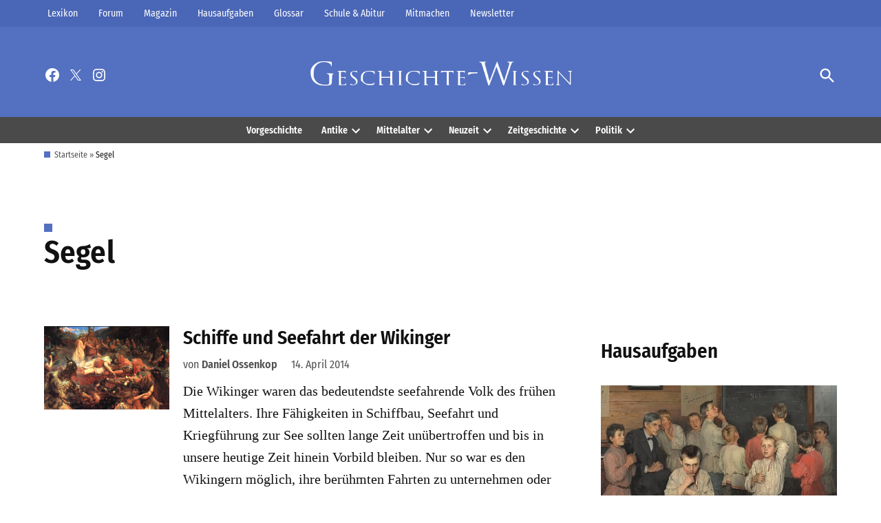

--- FILE ---
content_type: text/html; charset=UTF-8
request_url: https://geschichte-wissen.de/intern/wasgeschah/history.php
body_size: -52
content:
<style>body { font-family: "Fira Sans Condensed", sans-serif; color: #111111; line-height: 25.6px; }</style>Keine Ereignisse für heute gefunden.

--- FILE ---
content_type: text/html
request_url: https://www.histomich.de/partn_gw.php
body_size: 466
content:
<html>
<head></head>
<body>

<html>
<head>
<style type='text/css'>
a:link { text-decoration:none; color:#5470c0; }
a:visited { text-decoration:none; color:black; }

</style><table style='font-size: 12px; font-style: normal; font-family: Roboto, sans-serif'>
       <tr ><td valign='top'>ein Service von <A href='http://www.histomich.de' target='_blank' style='color:#5470c0' rel='nofollow'>histomich.de</A> </td>
          
      </tr></table><table style='font-size: 12px; font-style: normal; font-family: Roboto, sans-serif'>					

                                        <tr ><td style='height:10px'></td></tr>
										
                                        <tr valign='top' style='font-size: 14px; font-style: normal; font-family: Roboto, sans-serif'>										<td style='width: 110px'>	NTV	</td>							<td style='width: 80px'>		&nbsp;20:15	        </td>							<td style='width: 490px'><A href='https://www.histomich.de/deutsche-geschichte-tipps-zu-tv-events-und-ausfluege/tv-tipps/die-spannendsten-sendungen-zur-deutschen-geschichte-im-tv/' target='_blank' rel='nofollow'>Apokalypse - Der Zweite Weltkrieg	</td></A>							<td style='font-size: 12px; font-style: normal; font-family: Roboto, sans-serif;width: 700px'><font color='#848484'>	&nbsp;Doku, 2009	</font></td>							</A></tr>
                                                <tr>
                                                 <td style='height:5px'></td>
                                                </tr>					<tr><td height='20px'></td></tr></table>
<script type="text/javascript">


 var z  = 1;

		


</script>
	


</body>	
	
</html>

